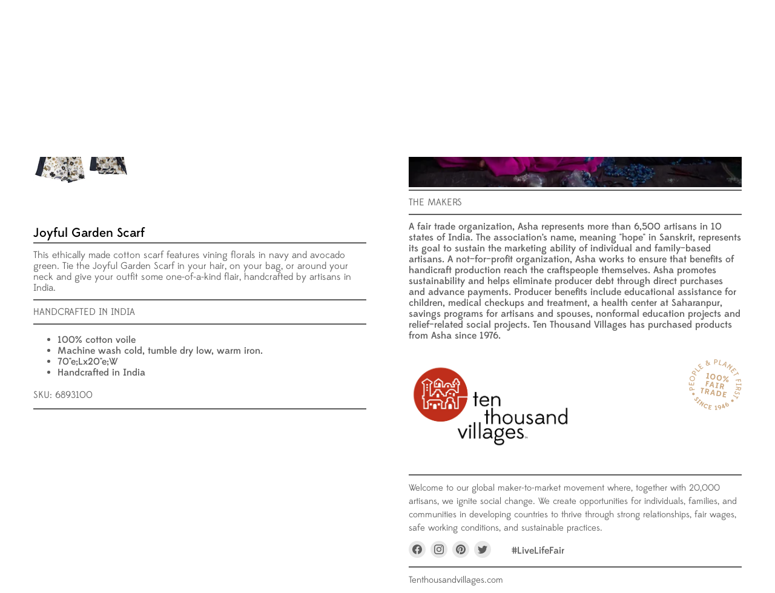

--- FILE ---
content_type: image/svg+xml
request_url: https://wholesale.tenthousandvillages.com/cdn/shop/files/graphic-burkina-handmade_330x111.svg?v=1687189621
body_size: 1355
content:
<?xml version="1.0" encoding="utf-8"?>
<!-- Generator: Adobe Illustrator 24.1.2, SVG Export Plug-In . SVG Version: 6.00 Build 0)  -->
<svg version="1.1" id="Layer_1" xmlns="http://www.w3.org/2000/svg" xmlns:xlink="http://www.w3.org/1999/xlink" x="0px" y="0px"
	 viewBox="0 0 330.2 110.8" style="enable-background:new 0 0 330.2 110.8;" xml:space="preserve">
<style type="text/css">
	.st0{fill:#A7A9AC;}
</style>
<g>
	<path d="M2.6,99H0V69h2.6v13c0,0.6,0,1.2-0.1,1.7c1.4-2,3.6-3.3,6.3-3.3c4.6,0,7.6,2.8,7.6,8.4V99h-2.7V88.7c0-4-2.1-6-5.1-6
		c-3.5,0-5.8,2.7-6,5.8V99z"/>
	<path d="M38.3,99c-2.1,0-3.4-1.3-3.7-3.2c-1.3,1.8-3.5,3.6-7.4,3.6c-8.5,0-8.6-10.6,0.1-11.4c3.4-0.3,6.2,0.3,7.3,0.6v-1.2
		c0-2.9-2-4.7-5.1-4.7c-1.8,0-3.8,0.8-5,2.5l-2.1-1.6c0,0,2.2-3.4,7.1-3.4c4.8,0,7.6,2.9,7.6,7.3v7.9c0,0.7,0.4,1.1,1.1,1.1h0.4V99
		H38.3z M34.6,90.7c-0.9-0.2-4-0.8-7-0.5c-5,0.6-5.7,6.7,0,6.7C32.5,96.9,34.5,93.2,34.6,90.7z"/>
	<path d="M59,99h-2.7V88.7c0-4-2.1-6-5.1-6c-3.5,0-5.8,2.7-6,5.8V99h-2.6V80.7h2.6v1.2c0,0.6,0,1.2-0.1,1.7c1.4-2,3.6-3.3,6.3-3.3
		c4.6,0,7.6,2.8,7.6,8.4V99z"/>
	<path d="M80.2,99h-2.6c0-1.3,0-2.2,0.1-2.9c-1.3,2.2-3.4,3.3-6,3.3c-4.6,0-8.3-3.6-8.3-9.6s3.7-9.4,8.3-9.4c2.6,0,4.6,1.1,6,3.3
		c0-0.6-0.1-1.1-0.1-1.7V69h2.6V99z M77.6,89.9c0-4.4-2-7.2-5.6-7.2c-3,0-5.8,2.8-5.8,7.1S68.9,97,72,97
		C75.6,97,77.6,94.2,77.6,89.9z"/>
	<path d="M101.4,95.9c-1.7,2.2-4.2,3.5-7.1,3.5c-5.1,0-9.2-4.3-9.2-9.6s4.1-9.6,9.2-9.6c2.6,0,5,1.2,6.7,3L99.3,85
		c-1.2-1.4-2.9-2.4-5-2.4c-3.9,0-6.5,3-6.5,7.2c0,4.2,2.8,7.2,6.5,7.2c2.3,0,4.1-1,5.2-2.7L101.4,95.9z"/>
	<path d="M108.4,99h-2.6V80.7h2.6v1.2c0,0.3,0,0.6,0,0.8c1.1-1.5,2.7-2.5,5-2.5v2.5c-3,0.2-4.8,2.6-4.9,5.8V99z"/>
	<path d="M132.8,99c-2.1,0-3.4-1.3-3.7-3.2c-1.3,1.8-3.5,3.6-7.4,3.6c-8.5,0-8.6-10.6,0.1-11.4c3.4-0.3,6.2,0.3,7.3,0.6v-1.2
		c0-2.9-2-4.7-5.1-4.7c-1.8,0-3.8,0.8-5,2.5l-2.1-1.6c0,0,2.2-3.4,7.1-3.4c4.8,0,7.6,2.9,7.6,7.3v7.9c0,0.7,0.4,1.1,1.1,1.1h0.4V99
		H132.8z M129.1,90.7c-0.9-0.2-4-0.8-7-0.5c-5,0.6-5.7,6.7,0,6.7C127,96.9,129,93.2,129.1,90.7z"/>
	<path d="M147.4,72.4c-0.7-1.1-1.8-1.6-2.8-1.6c-2,0-3.3,1.4-3.3,4.1v5.8h4.6v2.4h-4.6V99h-2.8V83.1h-3.1v-2.4h3.1V75
		c0-3.9,2.3-6.6,5.9-6.6c2.3,0,3.9,0.9,5,2.5L147.4,72.4z"/>
	<path d="M151.2,99V83.1H148v-2.4h3.2V73h2.8v7.8h3.2v2.4H154V99H151.2z"/>
	<path d="M177.4,90.6h-14.8c0.3,4.1,3.3,6.3,6.6,6.3c3,0,5-1.4,6.1-3.1l2,1.6c-1.7,2.2-3.8,4-8.1,4c-5.7,0-9.4-4.3-9.4-9.6
		s3.6-9.6,9-9.6c5.6,0,8.5,4.2,8.5,9V90.6z M162.6,88.5h12c-0.4-3.5-2.3-5.8-5.7-5.8C165.7,82.7,163,84.7,162.6,88.5z"/>
	<path d="M197.2,99h-2.6c0-1.3,0-2.2,0.1-2.9c-1.3,2.2-3.4,3.3-6,3.3c-4.6,0-8.3-3.6-8.3-9.6s3.7-9.4,8.3-9.4c2.6,0,4.6,1.1,6,3.3
		c0-0.6-0.1-1.1-0.1-1.7V69h2.6V99z M194.6,89.9c0-4.4-2-7.2-5.6-7.2c-3,0-5.8,2.8-5.8,7.1s2.8,7.2,5.8,7.2
		C192.5,97,194.6,94.2,194.6,89.9z"/>
	<path d="M225,72.4c-0.7-1.1-1.8-1.6-2.8-1.6c-2,0-3.3,1.4-3.3,4.1v5.8h4.6v2.4h-4.6V99h-2.8V83.1H213v-2.4h3.1V75
		c0-3.9,2.3-6.6,5.9-6.6c2.3,0,3.9,0.9,5,2.5L225,72.4z"/>
	<path d="M226,89.8c0-5.3,4.1-9.6,9.2-9.6s9.2,4.3,9.2,9.6s-4.1,9.6-9.2,9.6S226,95.1,226,89.8z M241.8,89.8c0-4.2-2.6-7.2-6.5-7.2
		c-3.9,0-6.5,3-6.5,7.2c0,4.2,2.8,7.2,6.5,7.2C239.2,97,241.8,94,241.8,89.8z"/>
	<path d="M251.5,99h-2.6V80.7h2.6v1.2c0,0.3,0,0.6,0,0.8c1.1-1.5,2.7-2.5,5-2.5v2.5c-3,0.2-4.8,2.6-4.9,5.8V99z"/>
	<path d="M272.5,110.8l5.4-12.3l-7.4-17.8h3l5.9,14.3l6.3-14.3h3l-1.2,2.7L280.7,99l-5.2,11.8H272.5z"/>
	<path d="M291,89.8c0-5.3,4.1-9.6,9.2-9.6s9.2,4.3,9.2,9.6s-4.1,9.6-9.2,9.6S291,95.1,291,89.8z M306.7,89.8c0-4.2-2.6-7.2-6.5-7.2
		c-3.9,0-6.5,3-6.5,7.2c0,4.2,2.8,7.2,6.5,7.2C304.1,97,306.7,94,306.7,89.8z"/>
	<path d="M327.6,80.7h2.6V99h-2.6v-1.2c0-0.6,0-1.1,0.1-1.7c-1.4,2-3.6,3.3-6.3,3.3c-4.6,0-7.6-2.8-7.6-8.4V80.7h2.7V91
		c0,4,2.1,6,5.1,6c3.6,0,6-2.8,6-6.1V80.7z"/>
</g>
<g>
	<path class="st0" d="M180,12.7h50.1c1,0,1.9-0.8,1.9-1.9c0-1-0.8-1.9-1.9-1.9H180c-1,0-1.9,0.9-1.9,1.9
		C178.1,11.9,179,12.7,180,12.7z"/>
	<path class="st0" d="M180,6.6h50.1c1,0,1.9-0.9,1.9-1.9c0-1.1-0.8-1.9-1.9-1.9H180c-1,0-1.9,0.9-1.9,1.9S179,6.6,180,6.6z"/>
	<path class="st0" d="M230.5,15.1c-1,0-1.9,0.9-1.9,1.9v11.7c0,1.1,0.8,1.9,1.9,1.9c1,0,1.9-0.9,1.9-1.9V17
		C232.4,16,231.5,15.1,230.5,15.1z"/>
	<path class="st0" d="M222.3,17.3v11.5c0,1,0.8,1.8,1.9,1.8c1,0,1.9-0.8,1.9-1.8V17.3c0-1-0.8-1.8-1.9-1.8
		C223.1,15.5,222.3,16.3,222.3,17.3z"/>
	<path class="st0" d="M211.5,16.7v11.1c0,1,0.8,1.9,1.9,1.9c1,0,1.9-0.9,1.9-1.9V16.7c0-1-0.8-1.9-1.9-1.9
		C212.4,14.8,211.5,15.7,211.5,16.7z"/>
	<path class="st0" d="M204.6,17.4v11.7c0,1,0.8,1.9,1.9,1.9c1,0,1.9-0.9,1.9-1.9V17.4c0-1-0.8-1.9-1.9-1.9
		C205.5,15.5,204.6,16.3,204.6,17.4z"/>
	<path class="st0" d="M197.7,16v12c0,1,0.8,1.9,1.9,1.9c1,0,1.9-0.8,1.9-1.9V16c0-1.1-0.8-1.9-1.9-1.9S197.7,15,197.7,16z"/>
	<path class="st0" d="M185.4,17.7v10.5c0,1,0.8,1.9,1.9,1.9c1,0,1.9-0.9,1.9-1.9V17.7c0-1-0.8-1.9-1.9-1.9
		C186.2,15.8,185.4,16.7,185.4,17.7z"/>
	<path class="st0" d="M178.7,17v10.8c0,1,0.8,1.9,1.9,1.9c1,0,1.9-0.9,1.9-1.9V17c0-1.1-0.8-1.9-1.9-1.9
		C179.6,15.1,178.7,16,178.7,17z"/>
	<path class="st0" d="M230.8,33.2h-50.5c-1,0-1.9,0.9-1.9,1.9s0.8,1.9,1.9,1.9h50.5c1,0,1.9-0.9,1.9-1.9
		C232.7,34,231.8,33.2,230.8,33.2z"/>
	<path class="st0" d="M230.2,39.2h-49.5c-1,0-1.9,0.8-1.9,1.9c0,1,0.8,1.9,1.9,1.9h49.5c1,0,1.9-0.9,1.9-1.9
		C232,40,231.2,39.2,230.2,39.2z"/>
	<rect x="168.2" y="0.1" class="st0" width="3.8" height="46.6"/>
	<rect x="161.1" y="0.1" class="st0" width="3.8" height="46.6"/>
	<path class="st0" d="M21.1,12.7h50.1c1,0,1.9-0.8,1.9-1.9c0-1-0.8-1.9-1.9-1.9H21.1c-1,0-1.9,0.9-1.9,1.9
		C19.2,11.9,20,12.7,21.1,12.7z"/>
	<path class="st0" d="M21.1,6.6h50.1c1,0,1.9-0.9,1.9-1.9c0-1.1-0.8-1.9-1.9-1.9H21.1c-1,0-1.9,0.9-1.9,1.9S20,6.6,21.1,6.6z"/>
	<path class="st0" d="M71.5,15.1c-1,0-1.9,0.9-1.9,1.9v11.7c0,1.1,0.8,1.9,1.9,1.9c1,0,1.9-0.9,1.9-1.9V17
		C73.4,16,72.6,15.1,71.5,15.1z"/>
	<path class="st0" d="M63.3,16.7v12c0,1.1,0.8,1.9,1.9,1.9c1,0,1.9-0.9,1.9-1.9v-12c0-1-0.8-1.9-1.9-1.9
		C64.2,14.8,63.3,15.7,63.3,16.7z"/>
	<path class="st0" d="M52.6,16.7v11.1c0,1,0.8,1.9,1.9,1.9c1,0,1.9-0.9,1.9-1.9V16.7c0-1-0.8-1.9-1.9-1.9
		C53.4,14.8,52.6,15.7,52.6,16.7z"/>
	<path class="st0" d="M45.7,16.4v11.7c0,1,0.8,1.9,1.9,1.9c1,0,1.9-0.9,1.9-1.9V16.4c0-1-0.8-1.9-1.9-1.9S45.7,15.3,45.7,16.4z"/>
	<path class="st0" d="M38.7,17v12c0,1,0.8,1.9,1.9,1.9c1,0,1.9-0.8,1.9-1.9V17c0-1.1-0.8-1.9-1.9-1.9C39.6,15.1,38.7,16,38.7,17z"/>
	<path class="st0" d="M26.4,16.7v10.5c0,1,0.8,1.9,1.9,1.9c1,0,1.9-0.9,1.9-1.9V16.7c0-1-0.8-1.9-1.9-1.9
		C27.3,14.8,26.4,15.7,26.4,16.7z"/>
	<path class="st0" d="M19.8,17v10.8c0,1,0.8,1.9,1.9,1.9c1,0,1.9-0.9,1.9-1.9V17c0-1.1-0.8-1.9-1.9-1.9C20.6,15.1,19.8,16,19.8,17z"
		/>
	<path class="st0" d="M71.8,33.2H21.4c-1,0-1.9,0.9-1.9,1.9s0.8,1.9,1.9,1.9h50.5c1,0,1.9-0.9,1.9-1.9C73.7,34,72.9,33.2,71.8,33.2z
		"/>
	<path class="st0" d="M71.2,39.2H21.7c-1,0-1.9,0.8-1.9,1.9c0,1,0.8,1.9,1.9,1.9h49.5c1,0,1.9-0.9,1.9-1.9
		C73.1,40,72.2,39.2,71.2,39.2z"/>
	<path class="st0" d="M102.3,32.9c0.3,0.2,0.7,0.4,1.1,0.4c0.6,0,1.2-0.3,1.5-0.8l4.3-6.1c0.5-0.7,0.5-1.8-0.2-2.4l-5-5.2
		c-0.7-0.8-1.9-0.8-2.7,0c-0.8,0.7-0.8,1.9,0,2.7l3.9,4.1l-3.4,4.8C101.3,31.1,101.4,32.2,102.3,32.9z"/>
	<path class="st0" d="M117.7,23.3l-13.4-12.4c-0.8-0.7-2-0.7-2.7,0.1s-0.7,2,0.1,2.7l12.1,11.2l-12.2,14.8c-0.7,0.8-0.6,2,0.2,2.7
		c0.4,0.3,0.8,0.4,1.2,0.4c0.5,0,1.1-0.2,1.5-0.7l13.4-16.2C118.5,25.1,118.5,24,117.7,23.3z"/>
	<path class="st0" d="M129.7,24.8l22.6-24.5l0.1-0.1h-5.1l-20.4,22.1L104.3,1.6c-0.8-0.7-2-0.7-2.7,0.1s-0.6,2,0.1,2.7L124.2,25
		l-20,21.7h5.2L127,27.6l21,19.1h5.1c-0.1-0.4-0.3-0.7-0.6-1L129.7,24.8z"/>
	<path class="st0" d="M140.5,45.3l-12-11.9c-0.7-0.7-1.9-0.7-2.6-0.1l-11.7,10.8c-0.7,0.7-0.8,1.8-0.2,2.6h3l10.2-9.3l9.4,9.3h4.5
		C141.1,46.2,140.9,45.7,140.5,45.3z"/>
	<path class="st0" d="M128.8,41.4c-0.7-0.6-1.8-0.7-2.5,0l-4,3.5c-0.5,0.5-0.7,1.1-0.6,1.8h4.4l1.5-1.3l1.4,1.3h5.4
		c-0.1-0.2-0.3-0.5-0.5-0.7L128.8,41.4z"/>
	<path class="st0" d="M109.7,0.7c-0.6,0.8-0.4,2,0.4,2.7l16.3,11.9c0.3,0.2,0.7,0.4,1.1,0.4c0.5,0,1-0.2,1.4-0.6l13.3-14.6
		c0.1-0.1,0.1-0.2,0.2-0.3h-5.1l-10,11l-15-10.9c-0.1-0.1-0.2-0.2-0.3-0.2h-1.6C110.1,0.2,109.9,0.4,109.7,0.7z"/>
	<path class="st0" d="M119.7,2.5l5.7,4c0.3,0.2,0.7,0.3,1.1,0.3c0.5,0,0.9-0.2,1.3-0.5l5.7-5.2c0.3-0.3,0.5-0.7,0.6-1.1h-5l-2.7,2.5
		l-3.6-2.4h-3.7C118.7,0.9,118.9,2,119.7,2.5z"/>
	<path class="st0" d="M154.1,5.8c-0.8-0.7-2-0.7-2.7,0.1l-15.3,16.6c-0.7,0.7-0.7,1.9,0,2.6l14.8,15.1c0.4,0.4,0.9,0.6,1.3,0.6
		c0.5,0,1-0.2,1.3-0.5c0.7-0.7,0.8-1.9,0-2.7L140,23.8l14.1-15.3C154.9,7.7,154.9,6.5,154.1,5.8z"/>
	<path class="st0" d="M152.5,16.3c-0.8-0.7-2-0.6-2.7,0.1l-4.7,5.2c-0.6,0.7-0.7,1.6-0.1,2.4l5.1,7.3c0.4,0.5,1,0.8,1.5,0.8
		c0.4,0,0.8-0.1,1.1-0.3c0.9-0.6,1.1-1.8,0.5-2.6l-4.2-6l3.7-4.1C153.3,18.2,153.2,17,152.5,16.3z"/>
	<rect x="89.3" y="0.1" class="st0" width="3.8" height="46.6"/>
	<rect x="82.2" y="0.1" class="st0" width="3.8" height="46.6"/>
	<rect x="246.2" y="0.1" class="st0" width="3.8" height="46.6"/>
	<rect x="239.1" y="0.1" class="st0" width="3.8" height="46.6"/>
	<rect x="7.1" y="0.1" class="st0" width="3.8" height="46.6"/>
	<rect y="0.1" class="st0" width="3.8" height="46.6"/>
</g>
</svg>
